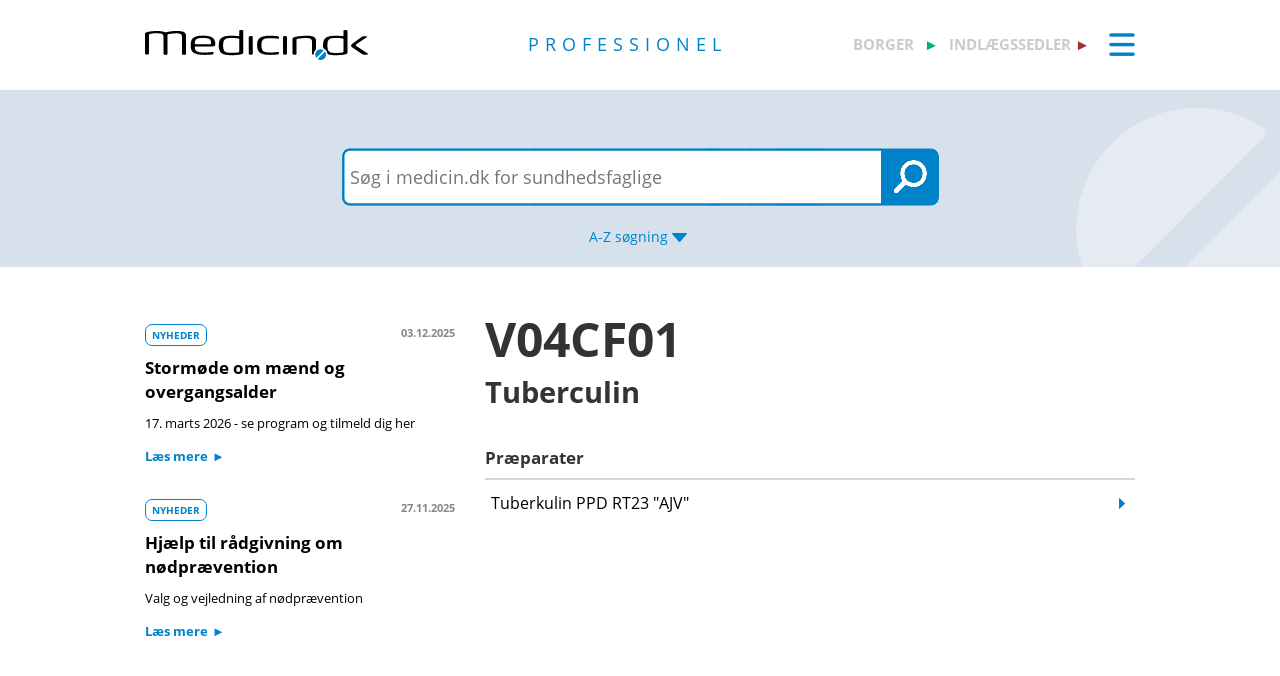

--- FILE ---
content_type: text/html; charset=utf-8
request_url: https://pro.medicin.dk/Search/Search/ShowAtc/V04CF01
body_size: 8678
content:
<!DOCTYPE html>
<html lang="da">
<head>
    <title>V04CF01 (Tuberculin)</title>

    <link href="/Content/CSS/Pro/ProGlobal.css?version=1.0.9504.17979" rel="stylesheet" type="text/css" />

<meta http-equiv="content-type" content="text/html; charset=utf-8" />
<meta name="robots" content="index, follow" />
<meta name="viewport" content="width=device-width, initial-scale=1, maximum-scale=10, minimum-scale=1, user-scalable=yes" />

<meta name="theme-color" content="#0099cc" />
<meta name="copyright" content="2026, Dansk Lægemiddel Information A/S">
<meta name="distribution" content="Restricted">
<meta name="dcterms.rightsHolder" content="Dansk Lægemiddel Information A/S">
<meta name="dcterms.rights" content="Dansk Lægemiddel Information A/S">
<meta name="dcterms.dateCopyrighted" content="2026">
<meta name="dcterms.creator" content="Dansk Lægemiddel Information A/S">
<meta name="dcterms.publisher" content="Dansk Lægemiddel Information A/S">
<link rel="schema.dcterms" href="https://pro.medicin.dk/Artikler/Artikel/212">



<link href="/Content/CSS/normalize.css" rel="stylesheet" />

<!-- Add CSS -->

<link href="/Content/CDN_Local/jquery-ui-v1.9.1.css?version=1.0.9504.17979" rel="stylesheet" type="text/css" media="screen" />
<link href="/Content/CSS/Global.css?version=1.0.9504.17979" rel="stylesheet" type="text/css">
<link href="/Content/CDN_Local/Open_Sans_400_700_italic.css?version=1.0.9504.17979" type="text/css" rel="stylesheet" async />
<link href="/Content/CDN_Local/Open_Sans_Regular.css?version=1.0.9504.17979" rel="stylesheet" type="text/css" async />
<link href="/Content/CSS/TopMenu.css?version=1.0.9504.17979" rel="stylesheet" type="text/css" />
<link href="/Content/CSS/TopSearch.css?version=1.0.9504.17979" rel="stylesheet" type="text/css" />
<link href="/Content/CSS/Footer.css?version=1.0.9504.17979" rel="stylesheet" type="text/css" />
<link href="/Content/CSS/Links.css?version=1.0.9504.17979" rel="stylesheet" type="text/css" />
<link href="/Content/CSS/Tables.css?version=1.0.9504.17979" rel="stylesheet" type="text/css" />
<link href="/Scripts/Medicin.dk/gototop.css?version=1.0.9504.17979" rel="stylesheet" type="text/css" />
<!--[if lt IE 9 ]>
    <link href="/Content/CSS/IE8.css?version=1.0.9504.17979" rel="stylesheet" type="text/css" />
<![endif]-->

<link rel="stylesheet" media="screen and (max-width: 760px)" href="/Content/CSS/Phone.css?version=1.0.9504.17979" type="text/css" />
<link rel="stylesheet" media="screen and (min-width: 760px) and (max-width:1024px)" href="/Content/CSS/PhoneBig.css?version=1.0.9504.17979" type="text/css" /> 
<link rel="stylesheet" media="screen and (max-device-width: 760px)" href="/Content/CSS/Phone.css?version=1.0.9504.17979" type="text/css" />
<link rel="stylesheet" media="screen and (min-device-width: 760px) and (max-device-width: 1024px)" href="/Content/CSS/PhoneBig.css?version=1.0.9504.17979" type="text/css" /> 
<link media="print" rel="stylesheet" type="text/css" href="/Content/Css/Print.css?version=1.0.9504.17979" />






<script type="text/javascript">
    var g_SiteCanUseBarcodeScanner = true;
    var g_BarcodeScannerKey = 'AT7xwoCBFMGEA8TR1z0DLJ057dQ1HUZ8HkNbRMgtT9QDSnsaoUHZIyN3hsiNeGseZRppcyp4PA2Qdp3yd3D0mC9bqWmESn7wUzOifctCPO++Wq6ajFiQ25EZOAgPQAGUlkVvpUxa8aQkXNFKSURpSmQbNBJwFLP8/wT/GzbA+bVnF2yvXn+UgXCG/1IWLuLSAlWBTi0hfkGYJ3WAnn2ewWRr6MXbcbVTYxfC+3b71chEUoHJSVlZy0mNgVTdT9S38KejIufv7JJw7hBfU4O5msZJgoURc8cNdGXAoB3omDdACJZJZ9vMWE3MpOjsCCEfEoanjchJxvK13SfUTNO3h2GmwGR+jbVPl/qw3yyAs1vG+PoitdbFqNa7+zu9bW62y6teKjoDBW9LRV0Vgr860bgv5rECnxAP1412lNn3kFYmakryvD6Qu+AKaEg8l29H2OXpODDWkeQnDm80B2CUPZETyxm3fDnO+A/zBIbLiiDLiZOuCYFGAbq6FQ89w+wMZ5QIEZ3ABsTDDO+4eQAe9PCbZoGGdzyIUloffNJPOsAEYBNVLqNz/IAp1BoTtRNMi4IBqk9zWd2Dm+ji155UouBFQ0Aa24kovzf+h8Ysm0pp0EzL1lo1zsFR1ABNyomsYfh3o4BPEG/OC+oMndV46xROim5Wh2tgBjTycvmXdXxD2o3owjqmmvBHwS7bYbapTjIK6IFnou5SDpObR40mq4n74XFb93qqq7ecX8sM/MajQPO5aCHRm4Guyi1ARwb5NAWt2g3Uns33Dj2OPXAyqNC2mJsRc8a+2v2pFV/8iU3vuRpuF1JltZbriMWpyD9rqhGndFJkWIm22QwO';
    var BadBrowserVersionIE = 0;

</script>

    <script type="text/javascript" src="/Content/CDN_Local/jquery-v1.11.3.js"></script>
    <script type="text/javascript" src="/Scripts/jquery-migrate-1.2.1.js"></script>
    <script type="text/javascript" src="/Scripts/jquery/jquery-ui-1.11.4/jquery-ui.min.js"></script>


<script type="text/javascript" src="/Scripts/Medicin.dk/jquery.ui.autocomplete.scroll.js"></script>
<script type="text/javascript" src="/Scripts/jquery.ui.touch-punch.min.js"></script>
<script type="text/javascript" src="/Scripts/Medicin.dk/jquery-flip.min.js?version=1.0.9504.17979"></script>
<script type="text/javascript" src="/Scripts/Medicin.dk/Autosuggest/SubmitSearch.js?version=1.0.9504.17979"></script>
<script type="text/javascript" src="/Scripts/Medicin.dk/Autosuggest/CleanInputSearch.js?version=1.0.9504.17979"></script>
<script type="text/javascript" src="/Scripts/Medicin.dk/Autosuggest/suggest.js?version=1.0.9504.17979"></script>
<script type="text/javascript" src="/Scripts/Medicin.dk/WhatSite.js?version=1.0.9504.17979"></script>
<script type="text/javascript" src="/Scripts/Medicin.dk/generelt.js?version=1.0.9504.17979"></script>
<script type="text/javascript" src="/Scripts/jQueryRotateCompressed.js" async></script>
<script type="text/javascript" src="/Scripts/Medicin.dk/gototop.js" async></script>
<script type="text/javascript" src="/Scripts/jquery.imagefit-0.2.js" async></script>
<script type="text/javascript" src="/Scripts/Medicin.dk/lightbox_blocker.js"></script>



<script type="text/javascript">
    if (BadBrowserVersionIE == 0) {
        document.write("<script type='text/javascript' src='https://cdn.jsdelivr.net/npm/scandit-sdk@5.x'><\/script>");
    }
</script>


<!-- Matomo -->
<script type="text/javascript">
    var _paq = window._paq || [];
    /* tracker methods like "setCustomDimension" should be called before "trackPageView" */
    _paq.push(['disableCookies']);
    _paq.push(['trackPageView']);
    _paq.push(['enableLinkTracking']);
    (function () {
        var u = "https://matomo.dli.dk/";
        _paq.push(['setTrackerUrl', u + 'matomo.php']);
        _paq.push(['setSiteId', '2']);
        var d = document, g = d.createElement('script'), s = d.getElementsByTagName('script')[0];
        g.type = 'text/javascript'; g.async = true; g.defer = true; g.src = u + 'matomo.js'; s.parentNode.insertBefore(g, s);
    })();
</script>
<!-- End Matomo Code -->

    <link href="/Content/CSS/Pro/Pro.css?version=1.0.9504.17979" rel="stylesheet" type="text/css" />
    <script type="text/javascript" src="/Content/Javascript/Pro/dropit.js"></script>
    <script type="text/javascript" src="/Content/Javascript/Pro/TopSearch.js?version=1.0.9504.17979"></script>
    

            <link href="/Content/CSS/Beregnere/beregnere.min.css" rel="stylesheet" />



    <link rel="manifest" href="/Content/Manifests/Pro/manifest.json?version=1.0.9504.17979" />

    <link rel="apple-touch-icon" sizes="76x76" href="/Content/Images/Pro/hs/ios/Icon-76x76.png?version=1.0.9504.17979">
    <link rel="apple-touch-icon" sizes="114x114" href="/Content/Images/Pro/hs/ios/Icon-114x114.png?version=1.0.9504.17979">
    <link rel="apple-touch-icon" sizes="120x120" href="/Content/Images/Pro/hs/ios/Icon-120x120.png?version=1.0.9504.17979">
    <link rel="apple-touch-icon" sizes="144x144" href="/Content/Images/Pro/hs/ios/Icon-144x144.png?version=1.0.9504.17979">
    <link rel="apple-touch-icon" sizes="152x152" href="/Content/Images/Pro/hs/ios/Icon-152x152.png?version=1.0.9504.17979">
    <link rel="apple-touch-icon" sizes="180x180" href="/Content/Images/Pro/hs/ios/Icon-180x180.png?version=1.0.9504.17979">

    <link rel="icon" type="image/png" sizes="192x192" href="/Content/Images/Pro/hs/android/Icon-192x192.png?version=1.0.9504.17979">

    <link rel="icon" type="image/png" sizes="16x16" href="/Content/Images/Pro/favicons/Icon-16x16.png?version=1.0.9504.17979">
    <link rel="icon" type="image/png" sizes="32x32" href="/Content/Images/Pro/favicons/Icon-32x32.png?version=1.0.9504.17979">
    <link rel="icon" type="image/png" sizes="96x96" href="/Content/Images/Pro/favicons/Icon-96x96.png?version=1.0.9504.17979">

</head>
<body>
    <div id="TopMenu" class="glob-search-menu">

        <div class="global-menutop-back">
            <div class="glob-wrapper">
                <div class="glob-content-wrapper">

<div class="glob-floatNone">
    <div class="topmenu-forside-wrapper">
        <div id="phone-top-logos" class="phone-top-logos glob-padbtm10">
            <div class="glob-floatNone"></div>
            <a id="borger" href="https://min.medicin.dk"
               title="Information til borgere" class="glob-floatLeft topmenu-biglogo">borger</a>

            <a id="indl" href="https://www.indlaegssedler.dk"
               title="Læsevenlige indlægssedler" class="glob-floatLeft topmenu-biglogo grey">indlægssedler</a>
        </div>
        <div class="glob-floatNone"></div>
        <a href="https://medicin.dk"><img src="/Content/Images/logoer/Medicin.dk_Logo_Pro_RGB_u_produkt.svg?version=1.0.9504.17979" alt="medicin.dk" class="glob-floatLeft topmenu-smalllogo" /></a>

        <a href="https://pro.medicin.dk"
           title="Information til sundhedsfaglige" class="glob-floatLeft topmenu-biglogo glob-sitetype-title main-title">professionel</a>

        <span class="minindl phone-nodisplay">
            <a id="borger" href="https://min.medicin.dk"
               title="Information til borgere" class="glob-floatLeft topmenu-biglogo">borger</a>

            <a id="indl" href="https://www.indlaegssedler.dk"
               title="Læsevenlige indlægssedler" class="glob-floatLeft topmenu-biglogo grey">indlægssedler</a>
        </span>

        <ul class="topmenu">
            <li>
                <a class="glob-menutop-burgermenu" href="#">
                    <img id="TopMenuImg" class="glob-floatRight" src="/Content/Images/Pro/Topmenu/ikon_menu_pro.gif" width="26" height="23" alt="Menu" />
                </a>
                <ul class="topmenu-ul">

                    <li class="topmenu-listitem">
                        <!--318019-->
                        <a href="/Specielleemner/Emner/0/" title="Antibiotikavejledning">
                            <div class="glob-floatLeft topmenu-text">
                                Antibiotikavejledning
                            </div>
                            <img class="glob-floatright topmenu-img" src="/Content/Images/Pro/Topmenu/link_pro.gif" width="8" height="13" alt="" />
                        </a>
                    </li>

                    <li class="topmenu-listitem">
                        <a href="/BehandlingsOmraader/Oversigt/" title="Behandlingsomr&#229;der">
                            <div class="glob-floatLeft topmenu-text">
                                Behandlingsomr&#229;der
                            </div>
                            <img class="glob-floatright topmenu-img" src="/Content/Images/Pro/Topmenu/link_pro.gif" width="8" height="13" alt="" />
                        </a>
                    </li>

                    <li class="topmenu-listitem">
                        <a href="/Artikler/Artikel/182" title="Beregnere">
                            <div class="glob-floatLeft topmenu-text">
                                Beregnere
                            </div>
                            <img class="glob-floatright topmenu-img" src="/Content/Images/Pro/Topmenu/link_pro.gif" width="8" height="13" alt="" />
                        </a>
                    </li>

                    <li class="topmenu-listitem">
                        <a href="/Adresser/Oversigt" title="Firmaer, apoteker">
                            <div class="glob-floatLeft topmenu-text">
                                Firmaer, apoteker
                            </div>
                            <img class="glob-floatright topmenu-img" src="/Content/Images/Pro/Topmenu/link_pro.gif" width="8" height="13" alt="" />
                        </a>
                    </li>

                    <li class="topmenu-listitem">
                        <a href="/Generelt/OmMedicin" title="Generelt om medicin">
                            <div class="glob-floatLeft topmenu-text">
                                Generelt om medicin
                            </div>
                            <img class="glob-floatright topmenu-img" src="/Content/Images/Pro/Topmenu/link_pro.gif" width="8" height="13" alt="" />
                        </a>
                    </li>

                    <li class="topmenu-listitem">
                        <a href="/Medicin/GenkendMedicin" title="Genkend medicin">
                            <div class="glob-floatLeft topmenu-text">
                                Genkend medicin
                            </div>
                            <img class="glob-floatright topmenu-img" src="/Content/Images/Pro/Topmenu/link_pro.gif" width="8" height="13" alt="" />
                        </a>
                    </li>

                    <li class="topmenu-listitem">
                        <a href="/Artikler/Artikel/359" title="Kurser og events">
                            <div class="glob-floatLeft topmenu-text">
                                Kurser og events
                            </div>
                            <img class="glob-floatright topmenu-img" src="/Content/Images/Pro/Topmenu/link_pro.gif" width="8" height="13" alt="" />
                        </a>
                    </li>

                    <li class="topmenu-listitem">
                        <a href="/Laegemiddelgrupper/Grupper/" title="Lægemiddelgrupper">
                            <div class="glob-floatLeft topmenu-text">
                                Lægemiddelgrupper
                            </div>
                            <img class="glob-floatright topmenu-img" src="/Content/Images/Pro/Topmenu/link_pro.gif" width="8" height="13" alt="" />
                        </a>
                    </li>

                    <li class="topmenu-listitem">
                        <a href="/Generelt/Patientsikkerhed" title="Patientsikkerhed">
                            <div class="glob-floatLeft topmenu-text">
                                Patientsikkerhed
                            </div>
                            <img class="glob-floatright topmenu-img" src="/Content/Images/Pro/Topmenu/link_pro.gif" width="8" height="13" alt="" />
                        </a>
                    </li>

                    <li class="topmenu-listitem">
                        <a href="/OmMedicinDK/OmMedicinDK/7" title="Services">
                            <div class="glob-floatLeft topmenu-text">
                                Services
                            </div>
                            <img class="glob-floatright topmenu-img" src="/Content/Images/Pro/Topmenu/link_pro.gif" width="8" height="13" alt="" />
                        </a>
                    </li>

                    <li class="topmenu-listitem">
                        <a href="/Generelt/saerligepatientgrupper" title="Særlige patientgrupper">
                            <div class="glob-floatLeft topmenu-text">
                                Særlige patientgrupper
                            </div>
                            <img class="glob-floatright topmenu-img" src="/Content/Images/Pro/Topmenu/link_pro.gif" width="8" height="13" alt="" />
                        </a>
                    </li>

                    <li class="topmenu-listitem">
                        <a href="/Artikler/Artikel/404" title="Til medicinvirksomheder">
                            <div class="glob-floatLeft topmenu-text">
                                Til medicinvirksomheder
                            </div>
                            <img class="glob-floatright topmenu-img" src="/Content/Images/Pro/Topmenu/link_pro.gif" width="8" height="13" alt="" />
                        </a>
                    </li>

                    <li class="topmenu-listitem">
                        <a href="/OmMedicinDk/OmMedicinDK/1" title="Om Medicin.dk">
                            <div class="glob-floatLeft topmenu-text">
                                Om Medicin.dk
                            </div>
                            <img class="glob-floatright topmenu-img" src="/Content/Images/Pro/Topmenu/link_pro.gif" width="8" height="13" alt="" />
                        </a>
                    </li>

                </ul>
            </li>
        </ul>

        <script type="text/javascript">
            $(document).ready(function () {
                $('.topmenu').dropit();
            });
        </script>
        <div class="glob-floatNone"></div>
    </div>
</div>
                    <div class="glob-floatNone"></div>
                </div>
            </div>
        </div>
        <div class="glob-searchtop-back glob-boxshadow" id="glob-searchtop-back">
            <div class="glob-wrapper">
                <div class="glob-content-wrapper">
    

<div class="topsearch-min-wrapper">
    <form id="form1" onsubmit="return redirectSearch()" action="#" method="get" class="glob-floatNone">

        <div class="glob-floatNone">
            <div id="div_Search" class="topsearch-searchbox-wrapper">
                <input type="text" autocomplete="off" id="_TxtSearch" class="topsearch-searchbox ui-autocomplete-input" placeholder="Indtast søgeord..." aria-autocomplete="list" aria-haspopup="true" />

                <input src="/Content/Images/Pro/TopSearch/soeg_knap.png" id="magnifierbtn" onclick="submitForm()" type="image" class="topsearch-searchboxbutton glob-borderNone" title="Søg" alt="Søg" />
                <input src="/Content/Images/Pro/TopSearch/soeg_knap_sq.png" id="magnifierbtnsq" onclick="submitForm()" type="image" class="topsearch-searchboxbuttonsq glob-borderNone" title="Søg" alt="Søg" style="display:none;" />
                <input src="/Content/Images/Pro/TopSearch/soeg_barcode_pro.png" id="barcodebtn" onclick="return BarcodeScanBegin()" type="image" class="topsearch-searchboxbutton glob-borderNone" alt="Start stregkode søgning" title="Start stregkode søgning" style="display:none;" />

                <a href="#" title="A-Z søgning" class="topsearch-azsearch">
                    <div class="glob-topsearch-azsearch-text">
                        A-Z
                        <span class="phone-nodisplay"> søgning</span>
                        <img class="glob-topsearch-azsearch-arrow" src="/Content/Images/Pro/Topmenu/link_fold-ud_pro.gif" alt="" />
                    </div>
                </a>
            </div>
        </div>
    </form>
    <div class="glob-floatNone"></div>
</div>









<div class="glob-floatNone glob-topsearch-search-azbuttons-wrapper" id="glob-topsearch-search-azbuttons">

    <a href="/Search/Search/SearchAlpha/a" title="A"><div class="glob-topsearch-search-azbuttons">A</div></a>
    <a href="/Search/Search/SearchAlpha/b" title="B"><div class="glob-topsearch-search-azbuttons">B</div></a>
    <a href="/Search/Search/SearchAlpha/c" title="C"><div class="glob-topsearch-search-azbuttons">C</div></a>
    <a href="/Search/Search/SearchAlpha/d" title="D"><div class="glob-topsearch-search-azbuttons">D</div></a>
    <a href="/Search/Search/SearchAlpha/e" title="E"><div class="glob-topsearch-search-azbuttons">E</div></a>
    <a href="/Search/Search/SearchAlpha/f" title="F"><div class="glob-topsearch-search-azbuttons">F</div></a>
    <a href="/Search/Search/SearchAlpha/g" title="G"><div class="glob-topsearch-search-azbuttons">G</div></a>
    <a href="/Search/Search/SearchAlpha/h" title="H"><div class="glob-topsearch-search-azbuttons">H</div></a>
    <a href="/Search/Search/SearchAlpha/i" title="I"><div class="glob-topsearch-search-azbuttons">I</div></a>
    <a href="/Search/Search/SearchAlpha/j" title="J"><div class="glob-topsearch-search-azbuttons">J</div></a>
    <a href="/Search/Search/SearchAlpha/k" title="K"><div class="glob-topsearch-search-azbuttons">K</div></a>
    <a href="/Search/Search/SearchAlpha/l" title="L"><div class="glob-topsearch-search-azbuttons">L</div></a>
    <a href="/Search/Search/SearchAlpha/m" title="M"><div class="glob-topsearch-search-azbuttons">M</div></a>
    <a href="/Search/Search/SearchAlpha/n" title="N"><div class="glob-topsearch-search-azbuttons">N</div></a>
    <a href="/Search/Search/SearchAlpha/o" title="O"><div class="glob-topsearch-search-azbuttons">O</div></a>
    <a href="/Search/Search/SearchAlpha/p" title="P"><div class="glob-topsearch-search-azbuttons">P</div></a>
    <div class="glob-floatNone phone-nodisplay"></div>
    <a href="/Search/Search/SearchAlpha/q" title="Q"><div class="glob-topsearch-search-azbuttons">Q</div></a>
    <a href="/Search/Search/SearchAlpha/r" title="R"><div class="glob-topsearch-search-azbuttons">R</div></a>
    <a href="/Search/Search/SearchAlpha/s" title="S"><div class="glob-topsearch-search-azbuttons">S</div></a>
    <a href="/Search/Search/SearchAlpha/t" title="T"><div class="glob-topsearch-search-azbuttons">T</div></a>
    <a href="/Search/Search/SearchAlpha/u" title="U"><div class="glob-topsearch-search-azbuttons">U</div></a>
    <a href="/Search/Search/SearchAlpha/v" title="V"><div class="glob-topsearch-search-azbuttons">V</div></a>
    <a href="/Search/Search/SearchAlpha/w" title="W"><div class="glob-topsearch-search-azbuttons">W</div></a>
    <a href="/Search/Search/SearchAlpha/x" title="X"><div class="glob-topsearch-search-azbuttons">X</div></a>
    <a href="/Search/Search/SearchAlpha/y" title="Y"><div class="glob-topsearch-search-azbuttons">Y</div></a>
    <a href="/Search/Search/SearchAlpha/z" title="Z"><div class="glob-topsearch-search-azbuttons">Z</div></a>
    <a href="/Search/Search/SearchAlpha/æ" title="Æ"><div class="glob-topsearch-search-azbuttons">Æ</div></a>
    <a href="/Search/Search/SearchAlpha/ø" title="Ø"><div class="glob-topsearch-search-azbuttons">Ø</div></a>
    <a href="/Search/Search/SearchAlpha/å" title="Å"><div class="glob-topsearch-search-azbuttons">&#197;</div></a>
    <a href="/Search/Search/SearchAlpha/α" title="α (alfa)"><div class="glob-topsearch-search-azbuttons">α</div></a>
    <a href="/Search/Search/SearchAlpha/β" title="β (beta)"><div class="glob-topsearch-search-azbuttons">β</div></a>
    <a href="/Search/Search/SearchAlpha/0-9" title="0-9"><div class="glob-topsearch-search-azbuttons glob-topsearch-search-azbuttons-small">0-9</div></a>
    <div class="glob-floatNone"></div>
</div>

                    <div class="glob-floatNone"></div>
                </div>
                <div class="glob-floatNone"></div>
            </div>
<div class="progress-container">   
    <div class="progress-bar" id="progressBar" role="progressbar" aria-valuemin="0" aria-valuemax="100" aria-valuenow="0"></div>
</div>
        </div>
        <div class="glob-floatNonew"></div>
    </div>
    <div id="TopExtra" class="glob-wrapper">
        <div class="glob-content-wrapper">






        </div>
    </div>
    <div class="glob-wrapper">
        <div id="maincontentdiv" class="maincontentdiv glob-content-wrapper glob-content-main-wrapper">
            

    <div class="glob-floatNone glob-content-main-wrapper-cols"> </div>
    <div class="glob-floatNone glob-content-main-wrapper-cols">
        <div class="glob-floatLeft glob-col310 glob-marginRight30">

            <div class="newscontainer">
  <div class="glob-contentbox glob-contentbox-nopaddingtop glob-noline-nocolor">
    <div class="glob-floatLeft glob-marginTopBtm10"><a class="glob-link-no-underline" href="/Generelt/Nyheder/Nyhedsarkiv/" title="NYHEDER"><span class="glob-articlebutton">NYHEDER</span></a></div>
    <div class="glob-floatRight glob-Date glob-marginTopBtm10">03.12.2025</div>
    <div class="glob-floatNone"></div><a class="glob-noline-nocolor glob-link-no-underline" href="/Generelt/Nyheder/729" title="Stormøde om mænd og overgangsalder"><h4 class="glob_color000">Stormøde om mænd og overgangsalder</h4>
      <div class="glob-fontsize90pc glob_color000 glob-noline-nocolor">17. marts 2026 - se program og tilmeld dig her</div>
      <div class="alignRight glob-marginTopBtm10"><span class="glob-fontsize90pc glob-linkarrow-after">Læs mere</span></div></a></div>
  <div class="glob-contentbox glob-contentbox-nopaddingtop glob-noline-nocolor">
    <div class="glob-floatLeft glob-marginTopBtm10"><a class="glob-link-no-underline" href="/Generelt/Nyheder/Nyhedsarkiv/" title="NYHEDER"><span class="glob-articlebutton">NYHEDER</span></a></div>
    <div class="glob-floatRight glob-Date glob-marginTopBtm10">27.11.2025</div>
    <div class="glob-floatNone"></div><a class="glob-noline-nocolor glob-link-no-underline" href="/Generelt/Nyheder/725" title="Hjælp til rådgivning om nødprævention"><h4 class="glob_color000">Hjælp til rådgivning om nødprævention</h4>
      <div class="glob-fontsize90pc glob_color000 glob-noline-nocolor">Valg og vejledning af nødprævention</div>
      <div class="alignRight glob-marginTopBtm10"><span class="glob-fontsize90pc glob-linkarrow-after">Læs mere</span></div></a></div>
</div>

        </div>
        <div class="glob-floatLeft glob-col650">
           <h1 title="V04CF01 (Tuberculin)">V04CF01<div class="glob-h1mini"> Tuberculin</div>
</h1>
<div class="glob-contentbox-nobordertop">
  <h4>Præparater</h4><a class="glob-search_link" href="/Medicin/Praeparater/904" title="Tuberkulin PPD RT23 &quot;AJV&quot;"><div class="glob-hoverbg-gray glob-searchresult-item">
      <div class="glob-searchline" title="Tuberkulin PPD RT23 &quot;AJV&quot;">
        <div class="glob-search-desc">Tuberkulin PPD RT23 "AJV"</div>
        <div class="glob-searchline-arrow"> </div>
      </div>
      <div class="glob-floatNone"></div>
    </div></a></div>
<p> </p>
<p> </p>
        </div>
    </div>


            <div class="glob-floatNone">&#160;</div>
        </div>
    </div>

    

    <div id="FooterLinks" class="footer-links-wrapper">
        <div class="glob-wrapper">

<div class="glob-floatNone">
    <!-- boxes -->
    <div>
        <div class="glob-floatLeft glob-col310 glob-marginRight30 glob-link">
            <div class="glob-marginTop25"></div>
            <a href="/Adresser/Oversigt" title="Apoteker">
                <div class="footer-link">Apoteker</div>
            </a>
            <a href="/Specielleemner/Emner/318019" title="Antibiotikavejledningen">
                <div class="footer-link">Antibiotikavejledningen</div>
            </a>
            <a href="/Behandlingsomraader/Oversigt/" title="Behandlingsomr&#229;der">
                <div class="footer-link">Behandlingsomr&#229;der</div>
            </a>
            <a href="/Artikler/Artikel/182" title="Beregnere">
                <div class="footer-link">Beregnere</div>
            </a>
            <a href="/Specielleemner/Emner/500" title="Bivirkninger">
                <div class="footer-link">Bivirkninger</div>
            </a>
            <a href="/Medicin/GenkendMedicin" title="Genkend medicin">
                <div class="footer-link">Genkend medicin</div>
            </a>
            <a href="///min.medicin.dk/Multimedia/Instruktionsfilm/" title="Instruktionsfilm">
                <div class="footer-link">Instruktionsfilm</div>
            </a>
        </div>

        <div class="glob-floatLeft glob-col310 glob-marginRight30 glob-link">
            <div class="glob-marginTop25"></div>
            <a href="/Laegemiddelgrupper/Grupper" title="Lægemiddelgrupper">
                <div class="footer-link">Lægemiddelgrupper</div>
            </a>
            <a href="/Generelt/OmMedicin" title="Generelt om medicin">
                <div class="footer-link">Om medicin</div>
            </a>
            <a href="/Generelt/Patientsikkerhed" title="Risikosituationslægemidler">
                <div class="footer-link">Patientsikkerhed</div>
            </a>
            <a href="/Generelt/saerligepatientgrupper" title="Særlige patientgrupper">
                <div class="footer-link">Særlige patientgrupper</div>
            </a>
            <a href="/Specielleemner/Emner/318004" title="Tilskud">
                <div class="footer-link">Tilskud</div>
            </a>
            <a href="/Specielleemner/Emner/318103" title="Udlevering">
                <div class="footer-link">Udlevering</div>
            </a>
            <a href="/Medicin/PraeparatAendringer/UdgPraeparater/*" title="Udg&#229;ede præparater">
                <div class="footer-link">Udg&#229;ede præparater</div>
            </a>
        </div>

        <div class="glob-floatLeft glob-col310 glob-link">
            <div class="glob-marginTop25"></div>
            <a href="/Artikler/Artikel/404" title="Til medicinvirksomheder">
                <div class="footer-link">Til medicinvirksomheder</div>
            </a>
            <a href="/Artikler/Artikel/52" title="Information til sundhedsfaglige">
                <div class="footer-link">Om medicin.dk - professionel</div>
            </a>
            <a href="/Artikler/Artikel/177" title="FAQ">
                <div class="footer-link">FAQ</div>
            </a>
            <a href="/OmMedicinDK/OmMedicinDK/7" title="Medicin.dk services">
                <div class="footer-link">Medicin.dk services</div>
            </a>
            <a href="https://www.indlaegssedler.dk" title="Læsevenlige indlægssedler">
                <div class="footer-link">Medicin.dk - indlægssedler</div>
            </a>
            <a href="https://min.medicin.dk" title="Information til borgere">
                <div class="footer-link">Medicin.dk - borger</div>
            </a>
<a href="https://medicin.peytzmail.com/f/profile/profilside" target="_blank" title="FAQ">
    <div class="footer-link">Tilmeld nyhedsbrev</div>
</a>


        </div>

        <div class="glob-floatNone">&#160;</div>
    </div>
</div>



        </div>
        <div class="glob-floatNone"></div>
    </div>
    <div id="Contactinfo" class="footer-contact-wrapper ">
        <div class="glob-wrapper">





<div class="glob-floatNone">
    <div class="glob-padTop20">
        <div class="glob-floatLeft glob-col310 glob-marginRight30 footer-contact-box">
            <div class="glob-floatNone">
                <div class="footer-contact">
                    <h3>Kontakt</h3>
                </div>
            </div>

            <div class="glob-floatNone">
                <div>
                    <table>
                        <tr>
                            <td>
                                <strong>Borger:</strong>
                            </td>
                            <td>
                                <a href="https://min.medicin.dk/Generelt/ContactUs" title="Kontakt medicin.dk">
                                    <div class="footer-contact-left glob-floatLeft">&#160;&#160;&#160;<img src="/Content/Images/Global/footer_mail.png" width="20" height="12" alt="" /> &#160;&#160;  </div>
                                    <div class="footer-contact-left glob-floatLeft"><u>Mail</u></div>
                                </a>
                            </td>
                        </tr>
                    </table>
                </div>
            </div>
            <div class="glob-floatNone">
                <div class="glob-floatNone footer-contact-linespace12px">&#160; </div>
                <div>
                    <table>
                        <tr>
                            <td>
                                <strong>Sundhedsfaglig:</strong>
                            </td>
                            <td>
                                <a href="mailto:kontakt@medicin.dk" title="Kontakt medicin.dk">
                                    <div class="footer-contact-left glob-floatLeft">&#160;&#160;&#160;<img src="/Content/Images/Global/footer_mail.png" width="20" height="12" alt="" /> &#160;&#160;  </div>
                                    <div class="footer-contact-left glob-floatLeft"><u>kontakt@medicin.dk</u></div>
                                </a>
                            </td>
                        </tr>
                    </table>
                </div>
            </div>

            <div class="glob-floatNone footer-contact-linespace8px">&#160; </div>

            <div class="glob-floatNone footer-contact-linespace8px noprint">&#160; </div>
            <div class="glob-floatNone noprint">
                <div class="footer-contact">
                </div>
                <a href="https://www.facebook.com/Promedicindk" title="Facebook" target="_blank">
                    <div class="footer-contact-left glob-floatLeft footer-contact-textimg-align"><img src="/Content/Images/Global/footer_facebook.png" alt="" width="20" height="20" /> &#160;&#160; </div>
                    <div class="footer-contact-left glob-floatLeft"><b>Facebook</b></div>
                </a>
            </div>
            <div class="footer-contact-left glob-floatLeft noprint">&#160; &#160; &#160; &#160; </div>
            <div class="noprint">
                <a href="https://www.youtube.com/user/MinMedicin" title="Youtube" target="_blank">
                    <div class="footer-contact-left glob-floatLeft footer-contact-textimg-align"><img src="/Content/Images/Global/footer_youtube.png" width="25" height="18" alt="" /> &#160;&#160; </div>
                    <div class="footer-contact-left glob-floatLeft"><b>Youtube</b></div>
                </a>
            </div>
        </div>
        <div class="glob-floatLeft glob-col650 footer-contact-box underline-no">
            <div class="footer-contact">
                <h3>Om medicin.dk – professionel</h3>

                Medicin.dk – professionel er en del af Medicin.dk. Medicin.dk leverer information om medicin, sygdom og behandling til hele Danmark.
                Medicin.dk ejes af Dansk Lægemiddel Information A/S (DLI A/S).
                Medicin.dk består af <a title="Information til sundhedsfaglige" href="https://pro.medicin.dk/OmMedicinDK/OmProMedicinDK/52">Medicin.dk – professionel</a>
                til sundhedsfaglige, <a title="Information til borgere" href="https://min.medicin.dk/OmMedicinDK/OmMinMedicinDK/51">Medicin.dk – borger</a>
                til borgere - og <a title="Læsevenlige indlægssedler" href="https://www.indlaegssedler.dk/OmMedicinDK/OmMedicinDK/200">Medicin.dk – indlægssedler</a>,
                der indeholder indlægssedler i et let tilgængeligt format. Læs mere om <a href="/OmMedicinDk/OmMedicinDK/1">Medicin.dk</a> og organisationen bag navnet.
            </div>
            <div class="glob-floatNone footer-contact-linespace12px noprint">&#160;</div>
            
            <a class="footer-contact-link noprint" href="/OmMedicinDK/OmMedicinDK/1" title="Om Medicin.dk">

                <b>Om Medicin.dk</b><img class="footer-contact-arrow" src="/Content/Images/Global/link_footer.gif" width="8" height="13" alt="" />

            </a>
            <span>&#160;&#160;&#160;</span>
            <a class="footer-contact-link noprint" href="/Artikler/Artikel/285" title="Privatlivspolitik på pro.medicin.dk">
                <b>Privatlivspolitik</b><img class="footer-contact-arrow" src="/Content/Images/Global/link_footer.gif" width="8" height="13" alt="" />
            </a>

            <span>&#160;&#160;&#160;</span>
            <a class="footer-contact-link noprint" href="/Artikler/Artikel/80" title="Cookiepolitik på pro.medicin.dk">
                <b>Cookiepolitik</b><img class="footer-contact-arrow" src="/Content/Images/Global/link_footer.gif" width="8" height="13" alt="" />
            </a>

            <span>&#160;&#160;&#160;</span>
            <a class="footer-contact-link noprint" href="/Artikler/Artikel/212" title="Brugervilkår og ansvar på pro.medicin.dk">
                <b>Brugervilkår og ansvar</b><img class="footer-contact-arrow" src="/Content/Images/Global/link_footer.gif" width="8" height="13" alt="" />
            </a>
        </div>
        <div class="glob-floatNone"><div class="glob-marginTop25"></div></div>
    </div>
</div>
            <div class="glob-floatNone"></div>
        </div>
    </div>
    <div id="FooterBottom" class="glob-wrapper">
        <div class="glob-floatNone">
            <div class="glob-footer-wrapper">

                




<div class="glob-floatNone footer-forside glob-fontsize84pc glob_color868686">


    <span class="footer-wordspace"><a href="/Artikler/Artikel/58" id="omdlifooterlink" title="Information om Dansk Lægemiddel Information A/S">&#169;&amp;nbsp;2026&amp;nbsp;Dansk&amp;nbsp;L&#230;gemiddel&amp;nbsp;Information&amp;nbsp;A/S</a></span> &#183;
    <span class="footer-wordspace">Lersø Parkallé 101</span> &#183;
    <span class="footer-wordspace">2100 København Ø</span>
</div>





            </div>
        </div>
    </div>

    
    
    

<script type="application/ld+json">
    {
    "@context": "http://schema.org",
    "@type": "WebSite",
    "url": "https://pro.medicin.dk/",
    "potentialAction": {
    "@type": "SearchAction",
    "target": "https://pro.medicin.dk/Search/Search/Search/{search_term_string}",
    "query-input": "required name=search_term_string"
    }
    }
</script>

</body>
</html>
